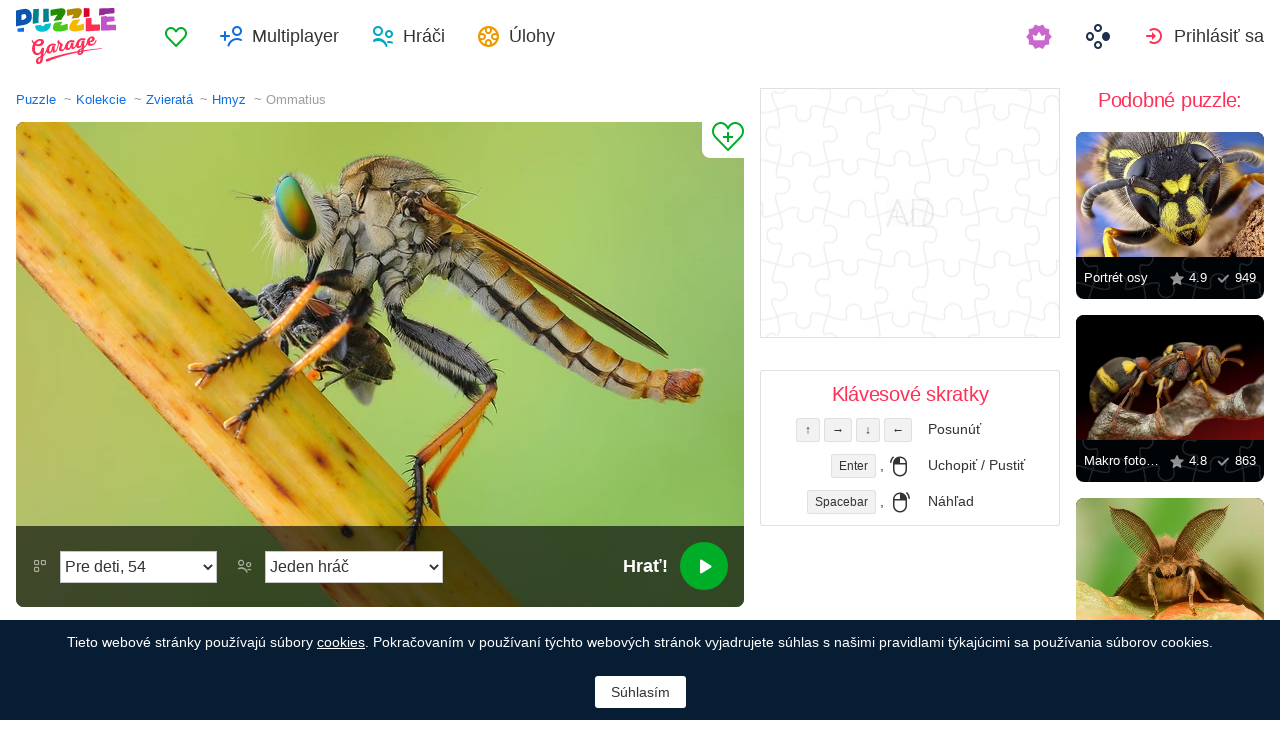

--- FILE ---
content_type: text/html; charset=utf-8
request_url: https://puzzlegarage.com/puzzle/16604/?lang=sk
body_size: 12382
content:
<!doctype html>
<html lang="sk" prefix="og: http://ogp.me/ns#" class=" ">
<head>
	<link rel="subresource" href="//cdn-us0.puzzlegarage.com/css/main.min.vf0b9002b.css" />
	<link rel="preconnect" href="https://cdnjs.cloudflare.com" />
	<link rel="preconnect" href="//cdn-us0.puzzlegarage.com"/>
	<link rel="preconnect" href="//pagead2.googlesyndication.com">
	<link rel="preconnect" href="//www.google-analytics.com">
	<link rel="preconnect" href="//googleads.g.doubleclick.net">
	<link rel="preconnect" href="//securepubads.g.doubleclick.net">
	<link rel="preconnect" href="//tpc.googlesyndication.com">

	<link rel="preload" type="font/woff2" href="//cdn-us0.puzzlegarage.com/fonts/games-icons.v48.woff2"  as="font" crossorigin />
	<link rel="preload" type="font/ttf" href="//cdn-us0.puzzlegarage.com/fonts/pattaya-regular.ttf" as="font" crossorigin />

	<meta http-equiv="X-UA-Compatible" content="IE=edge,chrome=1" />
	<meta charset="utf-8" />
	<meta name="viewport" content="width=device-width, initial-scale=1.0, minimum-scale=0.5, user-scalable=yes" />
	<meta name="description" content="Uži si puzzle Ommatius z kolekcie Zvieratá! Vyber si preferovanú obtiažnosť a hraj zadarmo!" />
	<meta name="keywords" content="puzzle, puzzle online, skladačky, skladačky zadarmi, online skladačky puzzle, puzzle garáž, online puzzle, Hmyz,Zvieratá,Makro,Zmiešaný" />
	<meta property="og:title" content="Ommatius Skladačky (Zvieratá, Hmyz) | Puzzle Garage" />
	<meta property="og:type" content="website" />
	
	<meta property="og:url" content="https://puzzlegarage.com/puzzle/16604/?lang=sk" />
	<meta property="fb:app_id" content="664942607571649" />
	
		<meta property="og:image" content="https://cdn-us0.puzzlegarage.com/img/puzzle/1c/16604_fb.v2.jpg" />
		<meta property="og:image:width" content="1200" />
		<meta property="og:image:height" content="630" />
	
	<meta property="og:site_name" content="puzzlegarage.com" />
	<meta property="og:description" content="Uži si puzzle Ommatius z kolekcie Zvieratá! Vyber si preferovanú obtiažnosť a hraj zadarmo!" />

	<meta name="twitter:site" content="@puzzlegarage">
	<meta name="twitter:creator" content="@pazlegarage">
	<meta name="twitter:title" content="Ommatius Skladačky (Zvieratá, Hmyz) | Puzzle Garage">
	<meta name="twitter:description" content="Uži si puzzle Ommatius z kolekcie Zvieratá! Vyber si preferovanú obtiažnosť a hraj zadarmo!">

	<link rel="apple-touch-icon" sizes="180x180" href="//cdn-us0.puzzlegarage.com/img/apple-touch-icon.png" />
	<link rel="icon" type="image/png" sizes="32x32" href="//cdn-us0.puzzlegarage.com/img/favicon-32x32.png" />
	<link rel="icon" type="image/png" sizes="16x16" href="//cdn-us0.puzzlegarage.com/img/favicon-16x16.png" />
	<link rel="icon" type="image/x-icon" href="//cdn-us0.puzzlegarage.com/img/favicon.ico" />
	<link rel="mask-icon" href="//cdn-us0.puzzlegarage.com/img/safari-pinned-tab.svg" color="#5bbad5" />
	<link rel="shortcut icon" type="image/x-icon" href="/favicon.ico" />
	<link rel="manifest" href="//cdn-us0.puzzlegarage.com/img/manifest.json" />
	<meta name="theme-color" content="#ffffff" />
	<meta name="color-scheme" content="dark light" />

	<link rel="stylesheet" media="screen" href="//cdn-us0.puzzlegarage.com/css/main.min.vf0b9002b.css" />
	<!--[if lt IE 9]><script src="https://cdnjs.cloudflare.com/ajax/libs/html5shiv/3.7.3/html5shiv.js"></script><![endif]-->
	
	<title>Ommatius Skladačky (Zvieratá, Hmyz) | Puzzle Garage</title>

	<link rel="canonical" href="https://puzzlegarage.com/puzzle/16604/" />



	<link rel="alternate" hreflang="ar" href="https://puzzlegarage.com/puzzle/16604/?lang=ar" />

	<link rel="alternate" hreflang="bg" href="https://puzzlegarage.com/puzzle/16604/?lang=bg" />

	<link rel="alternate" hreflang="cs" href="https://puzzlegarage.com/puzzle/16604/?lang=cs" />

	<link rel="alternate" hreflang="de" href="https://puzzlegarage.com/puzzle/16604/?lang=de" />

	<link rel="alternate" hreflang="da" href="https://puzzlegarage.com/puzzle/16604/?lang=da" />

	<link rel="alternate" hreflang="el" href="https://puzzlegarage.com/puzzle/16604/?lang=el" />

	<link rel="alternate" hreflang="en" href="https://puzzlegarage.com/puzzle/16604/" />

	<link rel="alternate" hreflang="es" href="https://puzzlegarage.com/puzzle/16604/?lang=es" />

	<link rel="alternate" hreflang="et" href="https://puzzlegarage.com/puzzle/16604/?lang=et" />

	<link rel="alternate" hreflang="fi" href="https://puzzlegarage.com/puzzle/16604/?lang=fi" />

	<link rel="alternate" hreflang="fr" href="https://puzzlegarage.com/puzzle/16604/?lang=fr" />

	<link rel="alternate" hreflang="ja" href="https://puzzlegarage.com/puzzle/16604/?lang=ja" />

	<link rel="alternate" hreflang="hr" href="https://puzzlegarage.com/puzzle/16604/?lang=hr" />

	<link rel="alternate" hreflang="id" href="https://puzzlegarage.com/puzzle/16604/?lang=id" />

	<link rel="alternate" hreflang="it" href="https://puzzlegarage.com/puzzle/16604/?lang=it" />

	<link rel="alternate" hreflang="he" href="https://puzzlegarage.com/puzzle/16604/?lang=he" />

	<link rel="alternate" hreflang="hu" href="https://puzzlegarage.com/puzzle/16604/?lang=hu" />

	<link rel="alternate" hreflang="nl" href="https://puzzlegarage.com/puzzle/16604/?lang=nl" />

	<link rel="alternate" hreflang="ko" href="https://puzzlegarage.com/puzzle/16604/?lang=ko" />

	<link rel="alternate" hreflang="no" href="https://puzzlegarage.com/puzzle/16604/?lang=no" />

	<link rel="alternate" hreflang="pl" href="https://puzzlegarage.com/puzzle/16604/?lang=pl" />

	<link rel="alternate" hreflang="pt" href="https://puzzlegarage.com/puzzle/16604/?lang=pt" />

	<link rel="alternate" hreflang="ro" href="https://puzzlegarage.com/puzzle/16604/?lang=ro" />

	<link rel="alternate" hreflang="ru" href="https://puzzlegarage.com/puzzle/16604/?lang=ru" />

	<link rel="alternate" hreflang="sr" href="https://puzzlegarage.com/puzzle/16604/?lang=sr" />

	<link rel="alternate" hreflang="sk" href="https://puzzlegarage.com/puzzle/16604/?lang=sk" />

	<link rel="alternate" hreflang="sv" href="https://puzzlegarage.com/puzzle/16604/?lang=sv" />

	<link rel="alternate" hreflang="tr" href="https://puzzlegarage.com/puzzle/16604/?lang=tr" />

	<link rel="alternate" hreflang="uk" href="https://puzzlegarage.com/puzzle/16604/?lang=uk" />

<!-- End InMobi Choice. Consent Manager Tag v3.0 (for TCF 2.2) -->


<!-- Global site tag (gtag.js) - Google Analytics -->
<script async src="https://www.googletagmanager.com/gtag/js?id=UA-52815707-12"></script>

<script>
  window.dataLayer = window.dataLayer || [];
  function gtag(){dataLayer.push(arguments);}
  gtag('js', new Date());
  gtag('config', 'UA-52815707-12');
  gtag('config', 'AW-960520355');

</script>

	<script async src="https://cdn.fuseplatform.net/publift/tags/2/3238/fuse.js"></script>
	

<script async data-ad-client="ca-pub-2640316034442145" data-ad-channel="Play" data-ad-frequency-hint="30s" src="https://pagead2.googlesyndication.com/pagead/js/adsbygoogle.js"></script>
<script>
		window.adsbygoogle = window.adsbygoogle || [];
		window.adBreak = function(o) {adsbygoogle.push(o);}
		window.adConfig = window.adBreak;

		
		window.adConfig({
			preloadAdBreaks: 'on',
        	onReady: function() {
				console.log("adbreak: On ready");
				window.adBreakReady = true;
			},
		});
     	
</script>

</head>

<body itemscope itemtype="http://schema.org/WebPage">
	<div id="adinplay-preroll"></div>
	<header>
	<a href="/" class="i-logo">
		<img src="//cdn-us0.puzzlegarage.com/img/puzzle_logo.svg" alt="Puzzle Garage" title="Puzzle Garage" />
	</a>
	<nav class="panel">
	<ul class="nav" role="menubar">

			<li class="nav__item--favorites" role="menuitem">
				
					<a href="/favorites/" role="button">Obľúbené</a>
				
			</li>
		
				<li class="nav__item--multiplayer" role="menuitem">
				<span class="dropdown">
				<a href="/multiplayer/" id="dMulti" data-toggle="menu" aria-haspopup="true" aria-expanded="false" data-indicator="0">Multiplayer</a>
				<div class="dropdown-menu" aria-labelledby="dMulti">
				<menu class="list-previews--simple">
				
				</menu>
				<a href="/multiplayer/">Ďalšie dostupné Puzzle</a>
			</div>
			</span>
		
			<li class="nav__item--players" role="menuitem">
				
					<a href="/players/" role="button">Hráči</a>
				
			</li>
		
			<li class="nav__item--tasks" role="menuitem">
				
					<a href="/daily/" role="button">Úlohy</a>
				
			</li>
		
			<li class="nav__item--premium" role="menuitem">
				<a href="https://casualgamescollection.com/premium/?game_source=pg-header" target="_blank" title="Premium účet"></a>
			</li>
			<li class="nav__item--games" role="menuitem">
			
				<span class="dropdown">
					<a href="https://casualgamescollection.com/?lang=sk" target="_blank" id="dGames" data-toggle="menu" aria-haspopup="true" aria-expanded="false"></a>
					<ul class="dropdown-menu" aria-labelledby="dGames" role="menu">
						<li>
        <a class="i-solitaire" href="https://solitairehut.com/?lang=sk" target="_blank" rel="noopener" onclick="this.href='https://solitairehut.com/?utm_source=pg&amp;utm_medium=menu&amp;utm_campaign=solitaire&amp;lang=sk'" >
            Solitaire
        </a>
    </li>
<li>
        <a class="i-mahjongchest" href="https://mahjongchest.com/?lang=sk" target="_blank" rel="noopener" onclick="this.href='https://mahjongchest.com/?utm_source=pg&amp;utm_medium=menu&amp;utm_campaign=mahjong&amp;lang=sk'" >
            Mahjong
        </a>
    </li>
<li>
        <a class="i-sudoku" href="https://sudokutable.com/?lang=sk" target="_blank" rel="noopener" onclick="this.href='https://sudokutable.com/?utm_source=pg&amp;utm_medium=menu&amp;utm_campaign=sudoku&amp;lang=sk'" >
            Sudoku
        </a>
    </li>
<li>
        <a class="i-colorsbattle" href="https://colorsbattle.com/?lang=sk" target="_blank" rel="noopener" onclick="this.href='https://colorsbattle.com/?utm_source=pg&amp;utm_medium=menu&amp;utm_campaign=colorsbattle&amp;lang=sk'" >
            Colors Battle
        </a>
    </li>
<li>
        <a class="i-minesweeperquest" href="https://minesweeperquest.com/?lang=sk" target="_blank" rel="noopener" onclick="this.href='https://minesweeperquest.com/?utm_source=pg&amp;utm_medium=menu&amp;utm_campaign=minesweeper&amp;lang=sk'" >
            Minesweeper
        </a>
    </li>
<li>
        <a class="i-reversibattle" href="https://reversibattle.com/?lang=sk" target="_blank" rel="noopener" onclick="this.href='https://reversibattle.com/?utm_source=pg&amp;utm_medium=menu&amp;utm_campaign=reversi&amp;lang=sk'" >
            Reversi
        </a>
    </li>
<li>
        <a class="i-backgammon" href="https://backgammoncity.com/?lang=sk" target="_blank" rel="noopener" onclick="this.href='https://backgammoncity.com/?utm_source=pg&amp;utm_medium=menu&amp;utm_campaign=backgammon&amp;lang=sk'" >
            Backgammon
        </a>
    </li>


					</ul>
				</span>
			</li>
		
				<li class="nav__item--login" role="menuitem">
					<a href="/social/redirect/0/" data-toggle="modal" role="button">Prihlásiť sa</a>
				</li>
			
		
	</ul>
	</nav>
</header>
<script type="text/javascript">
	window.__UserLoggedIn = false;
	window.__replayMode = false;
	window.__lang = "sk";
	window.__NeedShowRealEmailPopup = false;
	window.__ShowComfirmTerms = false;
</script>
<div class="wrapper puzzle" id="body_wrapper">
<main itemscope itemtype="https://schema.org/ImageObject">
<nav>
	<ul class="breadcrumbs" itemscope="" itemtype="http://schema.org/BreadcrumbList" role="navigation">
		<li itemprop="itemListElement" itemscope="" itemtype="http://schema.org/ListItem">
			<a href="/" itemprop="item" itemtype="https://schema.org/Thing">
				<span itemprop="name">Puzzle</span>
			</a>
			<meta itemprop="position" content="1" />
		</li>
		<li itemprop="itemListElement" itemscope="" itemtype="http://schema.org/ListItem">
			<a href="/collections/" itemprop="item" itemtype="https://schema.org/Thing">
				<span itemprop="name">Kolekcie</span>
			</a>
			<meta itemprop="position" content="2" />
		</li>
		<li itemprop="itemListElement" itemscope="" itemtype="http://schema.org/ListItem">
			<a href="/collection/5/" itemprop="item" itemtype="https://schema.org/Thing">
				<span itemprop="name">Zvieratá</span>
			</a>
			<meta itemprop="position" content="3" />
		</li>
		<li itemprop="itemListElement" itemscope="" itemtype="http://schema.org/ListItem">
			<a href="/section/23/" itemprop="item" itemtype="https://schema.org/Thing">
				<span itemprop="name">Hmyz</span>
			</a>
			<meta itemprop="position" content="4" />
		</li>
		<li>
			<span>Ommatius</span>
		</li>
	</ul>
</nav>

<section class="puzzle__preview">
	<div class="puzzle__preview__image">
	
		<a href="javascript:void(0)" class="b-tofavorites" puzzleid="16604" data-tooltip="" aria-label="Pridať k obľúbeným" title="Pridať k obľúbeným" data-original-title="Pridať k obľúbeným"></a>
		<a id="a-play" href="javascript:void(0)">
			<meta itemprop="representativeOfPage" content="1">
			<meta itemprop="genre" content="Zvieratá[, Hmyz]">
			<picture title="Ommatius" data-original-title="Ommatius"  >
	<source srcset="//cdn-us0.puzzlegarage.com/img/puzzle/1c/16604_preview.v2.webp, //cdn-us0.puzzlegarage.com/img/puzzle/1c/16604_preview_r.v2.webp 2x" type="image/webp" />
	<img src="//cdn-us0.puzzlegarage.com/img/puzzle/1c/16604_preview.v2.jpg" srcset="//cdn-us0.puzzlegarage.com/img/puzzle/1c/16604_preview.v2.jpg, //cdn-us0.puzzlegarage.com/img/puzzle/1c/16604_preview_r.v2.jpg 2x" alt="Ommatius" itemprop="contentUrl" fetchpriority="high" 
>
</picture>

		</a>
		
	
			<form class="puzzle__preview__controls">
				<fieldset>
					<legend>
						<span class="i-items" for="tiles_count" title="Náročnosť" data-original-title="Náročnosť">
							<select id="tiles_count" aria-label="Náročnosť">
								
									<option value="54" >Pre deti, 54</option>
								
									<option value="96" >Jednoduché, 96</option>
								
									<option value="150" >Stredne ťažké, 150</option>
								
									<option value="384" >Ťažké, 384</option>
								
									<option value="600" >Veľmi ťažké, 600</option>
								
									<option value="1176" >Nemožné, 1176</option>
								
							</select>
						</span>
						<span class="i-multiplayer" data-tooltip="" title="" data-original-title="Hrací režim">
							<select id="game_type" autocomplete="off" aria-label="Hrací režim">
								<option value="s" selected="">Jeden hráč</option>
							
									<option class="restricted" value="m">Multiplayer</option>
							
									<option class="restricted" value="mf">Multiplayer s priateľmi</option>
							
									<option  value="mp">Súkromný Multiplayer</option>
							
							</select>
						</span>
						
						<div class="multiplayer_option" id="multiplayer_option_with_pause_container" style="display: none;">
							<input type="checkbox" id="multiplayer_option_with_pause" value="">
							<label for="multiplayer_option_with_pause">pridať pauzu na zhrnutie</label>
						</div>
					</legend>
				</fieldset>
				<fieldset>
					<button type="button" class="b-play" play="Hrať!" login="Prihlásiť sa"><span>Hrať!<i class="i-play"></i></span></button>
				</fieldset>
			</form>
		
	
	</div>
	<div class="hint" id="multiplayer_hint" role="banner" style="display: none;">
	
		<div class="hint__content" id="m" style="display: none;">Otvorená hra pre viacerých hráčov. Môže sa k vám pridať až 9 náhodných hráčov.</div>
	
		<div class="hint__content" id="mf" style="display: none;">Hry sa budú môcť zúčastniť len hráči, ktorých si pridal medzi priateľov. Na to im musíš poslať odkaz na hru, alebo sa môžu pripojiť v sekcii „Multiplayer“ v hrách.</div>
	
		<div class="hint__content" id="mp" style="display: none;">Súkromná hra pre viacerých hráčov pomocou odkazu - vstúpte do hry, skopírujte odkaz z panela s adresou prehliadača a pošlite ho komukoľvek! Hrajte v súkromí, bez náhodných hráčov!</div>
	
	</div>
</section>
<section class="puzzle__info">
	
		<h1 itemprop="name">Ommatius</h1>
	
	
		<p class="puzzle__info__copyright" itemprop="copyrightHolder" itemscope="" itemtype="https://schema.org/Organization">
			© 
			
			<span itemprop="legalName">ShutterStock</span> image
			 	 
					<meta itemprop="url" content="https://www.shutterstock.com/ru/image-photo/robberfly-606692549">
				
			
		</p>
	
	<hr>
	<ul class="puzzle__info__rating">
		<li>
			
	
		<div class="subject-rating" itemprop="aggregateRating" bestRating="5" worstRating="1" itemscope="" itemtype="http://schema.org/AggregateRating">
	
			<div class="subject-rating__votes">
				<span class="subject-rating__votes__value">Hodnotenie puzzle:</span>
				<span class="nobr">
					<div class="stars-rating">
						<span data-rating="4.9"></span>
						<div style="width:98%;"></div>
					</div>
					
						<span itemprop="ratingValue">4.9</span>
					
				</span>
				
				<meta itemprop="ratingCount" content="10">
				
			</div>
		</div>
		</li>
		
		
	</ul>
	<ul class="puzzle__info__stat" data-besttime-title="Najlepší čas">
		<li class="i-done">Prišli do cieľa: <ins>534</ins></li>
		<li class="i-players">Teraz hrá: <ins>0</ins></li>
		
	</ul>
</section>


	<div class="banner--main">
<!-- GAM 71161633/MJNCS_puzzlegarage2/game_hrec_1 -->
<div data-fuse="22925310325"></div>
</div>



	
<section class="other-games">
    <h2>Ostatné hry</h2>
    <ul class="projects-links">
        <li>
        <a class="i-solitaire" href="https://solitairehut.com/?lang=sk" target="_blank" rel="noopener" onclick="this.href='https://solitairehut.com/?utm_source=pg&amp;utm_medium=banner&amp;utm_campaign=solitaire&amp;lang=sk'" >
            Solitaire
        </a>
    </li>
<li>
        <a class="i-mahjongchest" href="https://mahjongchest.com/?lang=sk" target="_blank" rel="noopener" onclick="this.href='https://mahjongchest.com/?utm_source=pg&amp;utm_medium=banner&amp;utm_campaign=mahjong&amp;lang=sk'" >
            Mahjong
        </a>
    </li>
<li>
        <a class="i-sudoku" href="https://sudokutable.com/?lang=sk" target="_blank" rel="noopener" onclick="this.href='https://sudokutable.com/?utm_source=pg&amp;utm_medium=banner&amp;utm_campaign=sudoku&amp;lang=sk'" >
            Sudoku
        </a>
    </li>
<li>
        <a class="i-colorsbattle" href="https://colorsbattle.com/?lang=sk" target="_blank" rel="noopener" onclick="this.href='https://colorsbattle.com/?utm_source=pg&amp;utm_medium=banner&amp;utm_campaign=colorsbattle&amp;lang=sk'" >
            Colors Battle
        </a>
    </li>
<li>
        <a class="i-minesweeperquest" href="https://minesweeperquest.com/?lang=sk" target="_blank" rel="noopener" onclick="this.href='https://minesweeperquest.com/?utm_source=pg&amp;utm_medium=banner&amp;utm_campaign=minesweeper&amp;lang=sk'" >
            Minesweeper
        </a>
    </li>
<li>
        <a class="i-reversibattle" href="https://reversibattle.com/?lang=sk" target="_blank" rel="noopener" onclick="this.href='https://reversibattle.com/?utm_source=pg&amp;utm_medium=banner&amp;utm_campaign=reversi&amp;lang=sk'" >
            Reversi
        </a>
    </li>
<li>
        <a class="i-backgammon" href="https://backgammoncity.com/?lang=sk" target="_blank" rel="noopener" onclick="this.href='https://backgammoncity.com/?utm_source=pg&amp;utm_medium=banner&amp;utm_campaign=backgammon&amp;lang=sk'" >
            Backgammon
        </a>
    </li>


    </ul>
<!--/.other-games-->
</section>
	
	
	<section class="previews__additional">
		<h2>Ďalšie kolekcie s týmto puzzle:</h2>
		<ul class="list-previews">
		
		<li class="list-previews__item">
			<div class="list-previews__content">
			<a href="/section/23/">
				<picture title="Hmyz" data-original-title="Hmyz"  >
	<source srcset="//cdn-us0.puzzlegarage.com/img/puzzle/10/2512_thumb.v1.webp, //cdn-us0.puzzlegarage.com/img/puzzle/10/2512_thumb_r.v1.webp 2x" type="image/webp" />
	<img src="//cdn-us0.puzzlegarage.com/img/puzzle/10/2512_thumb.v1.jpg" srcset="//cdn-us0.puzzlegarage.com/img/puzzle/10/2512_thumb.v1.jpg, //cdn-us0.puzzlegarage.com/img/puzzle/10/2512_thumb_r.v1.jpg 2x" alt="Hmyz"
>
</picture>

				<dl class="list-previews__content__info">
					<dt class="i-collection">Hmyz</dt>
<dd class="i-items">372</dd>
					
				</dl>
			</a>
			</div>
		</li>
		
		<li class="list-previews__item">
			<div class="list-previews__content">
			<a href="/section/2/">
				<picture title="Makro" data-original-title="Makro"  >
	<source srcset="//cdn-us0.puzzlegarage.com/img/puzzle/18/504_thumb.v2.webp, //cdn-us0.puzzlegarage.com/img/puzzle/18/504_thumb_r.v2.webp 2x" type="image/webp" />
	<img src="//cdn-us0.puzzlegarage.com/img/puzzle/18/504_thumb.v2.jpg" srcset="//cdn-us0.puzzlegarage.com/img/puzzle/18/504_thumb.v2.jpg, //cdn-us0.puzzlegarage.com/img/puzzle/18/504_thumb_r.v2.jpg 2x" alt="Makro"
>
</picture>

				<dl class="list-previews__content__info">
					<dt class="i-collection">Makro</dt>
<dd class="i-items">304</dd>
					
				</dl>
			</a>
			</div>
		</li>
		
	</ul>

	</section>
</main>

<aside class="column--banner">
	<div class="wrapper--aside">
		<div class="banner--aside">
<!-- GAM 71161633/MJNCS_puzzlegarage2/game_vrec_1 -->
<div data-fuse="22925310322"></div>
</div>



		
		
		
		<div class="hotkeys">
			<h3>Klávesové skratky</h3>
			<ul role="menu">
				<li role="menuitem"><div><kbd>↑</kbd> <kbd>→</kbd> <kbd>↓</kbd> <kbd>←</kbd></div><div>Posunúť</div></li>
				<li role="menuitem"><div><kbd>Enter</kbd> , <i class="i-mouse-l"></i></div><div>Uchopiť / Pustiť</div></li>
				<li role="menuitem"><div><kbd>Spacebar</kbd> , <i class="i-mouse-r"></i></div><div>Náhľad</div></li>
			</ul>
		</div>
	</div>

</aside>



	<aside class="column--right">
		<div class="wrapper--right">
		<section class="previews__additional">
		
			<h3>Podobné puzzle:</h3>
		
			<ul class="list-previews">

	<li class="list-previews__item">
	<div class="list-previews__content">
		<span class="b-tofavorites" aria-label="Pridať k obľúbeným" puzzleid="8990"></span>
	
			<a href="/puzzle/8990/">
			<picture title="Portrét osy" data-original-title="Portrét osy"  >
	<source srcset="//cdn-us0.puzzlegarage.com/img/puzzle/1e/8990_thumb.v1.webp, //cdn-us0.puzzlegarage.com/img/puzzle/1e/8990_thumb_r.v1.webp 2x" type="image/webp" />
	<img src="//cdn-us0.puzzlegarage.com/img/puzzle/1e/8990_thumb.v1.jpg" srcset="//cdn-us0.puzzlegarage.com/img/puzzle/1e/8990_thumb.v1.jpg, //cdn-us0.puzzlegarage.com/img/puzzle/1e/8990_thumb_r.v1.jpg 2x" alt="Portrét osy"
>
</picture>
	
				<dl class="list-previews__content__info">
					<dt class="i-id">Portrét osy</dt>
					<dd class="i-star">4.9</dd>
					<dd class="i-done">949</dd>
				</dl>
				
			</a>
		</div>
	</li>
	
	<li class="list-previews__item">
	<div class="list-previews__content">
		<span class="b-tofavorites" aria-label="Pridať k obľúbeným" puzzleid="5938"></span>
	
			<a href="/puzzle/5938/">
			<picture title="Makro fotografia sršňa" data-original-title="Makro fotografia sršňa"  >
	<source srcset="//cdn-us0.puzzlegarage.com/img/puzzle/12/5938_thumb.v1.webp, //cdn-us0.puzzlegarage.com/img/puzzle/12/5938_thumb_r.v1.webp 2x" type="image/webp" />
	<img src="//cdn-us0.puzzlegarage.com/img/puzzle/12/5938_thumb.v1.jpg" srcset="//cdn-us0.puzzlegarage.com/img/puzzle/12/5938_thumb.v1.jpg, //cdn-us0.puzzlegarage.com/img/puzzle/12/5938_thumb_r.v1.jpg 2x" alt="Makro fotografia sršňa"
>
</picture>
	
				<dl class="list-previews__content__info">
					<dt class="i-id">Makro fotografia sršňa</dt>
					<dd class="i-star">4.8</dd>
					<dd class="i-done">863</dd>
				</dl>
				
			</a>
		</div>
	</li>
	
	<li class="list-previews__item">
	<div class="list-previews__content">
		<span class="b-tofavorites" aria-label="Pridať k obľúbeným" puzzleid="11586"></span>
	
			<a href="/puzzle/11586/">
			<picture title="Priadka morušová" data-original-title="Priadka morušová"  >
	<source srcset="//cdn-us0.puzzlegarage.com/img/puzzle/2/11586_thumb.v1.webp, //cdn-us0.puzzlegarage.com/img/puzzle/2/11586_thumb_r.v1.webp 2x" type="image/webp" />
	<img src="//cdn-us0.puzzlegarage.com/img/puzzle/2/11586_thumb.v1.jpg" srcset="//cdn-us0.puzzlegarage.com/img/puzzle/2/11586_thumb.v1.jpg, //cdn-us0.puzzlegarage.com/img/puzzle/2/11586_thumb_r.v1.jpg 2x" alt="Priadka morušová"
>
</picture>
	
				<dl class="list-previews__content__info">
					<dt class="i-id">Priadka morušová</dt>
					<dd class="i-star">5</dd>
					<dd class="i-done">769</dd>
				</dl>
				
			</a>
		</div>
	</li>
	
	<li class="list-previews__item">
	<div class="list-previews__content">
		<span class="b-tofavorites" aria-label="Pridať k obľúbeným" puzzleid="7852"></span>
	
			<a href="/puzzle/7852/">
			<picture title="Makrofotografia chlpatého chrobáka" data-original-title="Makrofotografia chlpatého chrobáka"  >
	<source srcset="//cdn-us0.puzzlegarage.com/img/puzzle/c/7852_thumb.v1.webp, //cdn-us0.puzzlegarage.com/img/puzzle/c/7852_thumb_r.v1.webp 2x" type="image/webp" />
	<img src="//cdn-us0.puzzlegarage.com/img/puzzle/c/7852_thumb.v1.jpg" srcset="//cdn-us0.puzzlegarage.com/img/puzzle/c/7852_thumb.v1.jpg, //cdn-us0.puzzlegarage.com/img/puzzle/c/7852_thumb_r.v1.jpg 2x" alt="Makrofotografia chlpatého chrobáka"
>
</picture>
	
				<dl class="list-previews__content__info">
					<dt class="i-id">Makrofotografia chlpatého chrobáka</dt>
					<dd class="i-star">5</dd>
					<dd class="i-done">714</dd>
				</dl>
				
			</a>
		</div>
	</li>
	
	<li class="list-previews__item">
	<div class="list-previews__content">
		<span class="b-tofavorites" aria-label="Pridať k obľúbeným" puzzleid="21751"></span>
	
		<span class="premium" title="Puzzle je dostupné s predplatným Premium"></span>
	
			<a href="/puzzle/21751/">
			<picture title="Motýľ na modrej vretenici" data-original-title="Motýľ na modrej vretenici"  >
	<source srcset="//cdn-us0.puzzlegarage.com/img/puzzle/17/21751_thumb.v2.webp, //cdn-us0.puzzlegarage.com/img/puzzle/17/21751_thumb_r.v2.webp 2x" type="image/webp" />
	<img src="//cdn-us0.puzzlegarage.com/img/puzzle/17/21751_thumb.v2.jpg" srcset="//cdn-us0.puzzlegarage.com/img/puzzle/17/21751_thumb.v2.jpg, //cdn-us0.puzzlegarage.com/img/puzzle/17/21751_thumb_r.v2.jpg 2x" alt="Motýľ na modrej vretenici"
>
</picture>
	
				<dl class="list-previews__content__info">
					<dt class="i-id">Motýľ na modrej vretenici</dt>
					<dd class="i-star">0</dd>
					<dd class="i-done">6</dd>
				</dl>
				
			</a>
		</div>
	</li>
	
</ul>

		</section>
	</div>
	</aside>



<script>
	window.__GamePage = true;
	window.puzzleID = 16604;
	window.isAdmin = false;
	window.__puzzleWSServer="wss://puzzlegarage.com/ws";
	window._translations = {"me": "Ja", "guest_nick": "Hosť"};
	window._imgURL = "//cdn-us0.puzzlegarage.com/img/";
</script>
<div class="modal--play fade " data-keyboard="false" data-backdrop="false" tabindex="-1" style="overflow: hidden;">
	<div class="loader" style="display:none;top: 50%;left: 50%;position: absolute;transform: translate(-50%,-50%);"">
		<img src="//cdn-us0.puzzlegarage.com/img/loading.gif"/>
	</div>
	<canvas id="c" resize="true" style="position: absolute;z-index: 2;display: block;height:100%;width:100%;cursor: grab;top:50%;left:50%;transform:translate(-50%, -50%)" imageSrcJpg="//cdn-us0.puzzlegarage.com/img/puzzle/1c/16604_game.v2.jpg" imageSrcWebp="//cdn-us0.puzzlegarage.com/img/puzzle/1c/16604_game.v2.webp" imageSrcMobileJpg="//cdn-us0.puzzlegarage.com/img/puzzle/1c/16604_game_m.v2.jpg" imageSrcMobileWebp="//cdn-us0.puzzlegarage.com/img/puzzle/1c/16604_game_m.v2.webp"></canvas>
	<div class="play__toolbar">
		<menu role="toolbar">
			<li class="b-time"><div>00:00:00</div></li>
			<li class="b-mute" style="display: none"><button value="Mute"></button></li>
			<li class="b-fullscreen"><button title="Celá obrazovka" value="Celá obrazovka"></button></li>
			<li class="b-preview"><button title="Náhľad" value="Náhľad"></button></li>
			<li class="b-center">
		<button id="rearrange" title="Spravidelniť" value="Spravidelniť" hold="Podržať" restart="Spravidelniť">
			<svg xmlns="http://www.w3.org/2000/svg" xmlns:xlink="http://www.w3.org/1999/xlink" viewBox="0 0 120 120">
				<circle class="animatePath" cx="60" cy="60" r="50"></circle>
				<circle id="rearrangeProgress" class="animateProgress" cx="60" cy="60" r="50" transform="rotate(-90 60 60)">
					<animate id="rearrangeAnimate" attributeName="stroke-dashoffset" begin="indefinite" values="314;0" dur="1s"></animate>
				</circle>
			</svg>
		</button>
	</li>

			<li class="b-settings">
				<button id="settings_button" title="Nastavenia" value="Nastavenia"></button>
			</li>
			<li class="b-zoom"><button title="Priblížiť" value="Priblížiť"></button></li>
			<li class="b-zoom-"><button title="Oddialiť" value="Oddialiť"></button></li>
			
				<li class="b-pause"><button id="b_pause" title="Pozastaviť" value="Pozastaviť" playtext="Pokračovať" pausetext="Pozastaviť"></button></li>
			
			<li class="b-finish"><button title="Ukončiť" value="Ukončiť"></button></li>
		</menu>
	<!--/play__toolbar-->
	</div>
	<div class="play__toolbar--additional">
		<menu role="toolbar">
			<li class="b-preview"><button title="Náhľad" value="Náhľad"></button></li>
			<li class="b-center">
		<button id="rearrange" title="Spravidelniť" value="Spravidelniť" hold="Podržať" restart="Spravidelniť">
			<svg xmlns="http://www.w3.org/2000/svg" xmlns:xlink="http://www.w3.org/1999/xlink" viewBox="0 0 120 120">
				<circle class="animatePath" cx="60" cy="60" r="50"></circle>
				<circle id="rearrangeProgress" class="animateProgress" cx="60" cy="60" r="50" transform="rotate(-90 60 60)">
					<animate id="rearrangeAnimate" attributeName="stroke-dashoffset" begin="indefinite" values="314;0" dur="1s"></animate>
				</circle>
			</svg>
		</button>
	</li>

			<li class="b-zoom"><button title="Priblížiť" value="Priblížiť"></button></li>
			<li class="b-zooms"><button></button></li>
			<li class="b-zoom-"><button title="Oddialiť" value="Oddialiť"></button></li>
		</menu>
	<!--/play__toolbar-->
	</div>
	<figure class="play__preview" style="z-index: 3">
		<i></i>
		<button type="button" id="resume_button" title="Oddialiť" value="Pokračovať"></button>
	</figure>
	<div class="play__multiplayer">
		<menu role="toolbar">
		</menu>
	</div>
<!--/modal--play-->
</div>




<div class="modal _settings fade" id="popup_settings" tabindex="-1" aria-labelledby="modal_settings" aria-hidden="true" role="dialog" style="display: none;">
	<div class="modal__dialog">
		<div class="modal__content">
			<h3 id="modal_settings">Nastavenia</h3>
			<ul class="options__list">
				<li>
					<span class="switch-box">
						<input id="control-sound" autocomplete="off" type="checkbox" checked=""><i></i><label for="control-sound">Zvuky</label>
					</span>
				</li>
				<li>
					<span class="switch-box">
						<input id="control-zoom" autocomplete="off" type="checkbox" checked=""><i></i><label for="control-zoom">Zoom kolieskom myši</label>
					</span>
				</li>
				<li>
					<span class="switch-box">
						<input id="control-hold" autocomplete="off" type="checkbox" checked=""><i></i><label for="control-hold">Podržte tlačidlo „Spravidelniť“</label>
					</span>
				</li>
			</ul>

			<h4>Farba pozadia</h4>
			<ul class="settings__list">
				<li class="_color-sample" style="background-color:#050606;color:#fff;box-shadow:0 0 0 1px rgba(255,255,255,.24 ) inset;"></li>
				<li class="_color-sample" style="background-color:#2a2c2c;color:#fff;box-shadow:0 0 0 1px rgba(255,255,255,.12 ) inset;"></li>
				<li class="_color-sample active" style="background-color:#3e4346;color:#fff;"></li>
				<li class="_color-sample" style="background-color:#a6a7a7;color:#000;"></li>
				<li class="_color-sample" style="background-color:#e0e2e2;color:#000;"></li>
				<li class="_color-sample" style="background-color:#6f92c5;color:#000;"></li>
				<li class="_color-sample" style="background-color:#d85d5d;color:#000;"></li>
				<li class="_color-sample" style="background-color:#ecdc8d;color:#000;"></li>
			</ul>

			<h4>Textúra pozadia</h4>
			<ul class="settings__list">
				<li class="_pattern-sample active" style="background-image:url(//cdn-us0.puzzlegarage.com/img//play_bg.png);background-color:#3e4346;box-shadow:0 0 0 1px rgba(255,255,255,.1 ) inset;"></li>
				<li class="_pattern-sample" style="background-image:url(//cdn-us0.puzzlegarage.com/img//play_bg2.svg);background-color:#3e4346;box-shadow:0 0 0 1px rgba(255,255,255,.08 ) inset;"></li>
				<li class="_pattern-sample" style="background-image: none; background-color: rgb(224, 226, 226); box-shadow: rgba(255, 255, 255, 0.24) 0px 0px 0px 1px inset;"><svg xmlns="http://www.w3.org/2000/svg" viewBox="0 0 40 40"><line x1="0.5" y1="0.5" x2="39.5" y2="39.5"></line><line x1="39.5" y1="0.5" x2="0.5" y2="39.5"></line></svg></li>
			</ul>

			<div class="form-action">
				<button id="save_settings" type="button" class="button">Uložiť</button>
				<button type="button" class="cancel">Zatvorte</button>
			</div>

		<!--/modal__content-->
		</div>
	</div>
</div>

<div class="modal _achievement fade" id="popup_achievement" tabindex="-1" aria-labelledby="myModalLabel_4" aria-hidden="true" role="dialog" style="display: none;">
	<div class="modal__dialog _type--0">
		<div class="modal__content">
			<button class="i-close" aria-label="Close" aria-hidden="true"></button>
			<figure id="achievement-image"><img src="//cdn-us0.puzzlegarage.com/img/achievements/a0.svg" alt=""></figure>
			<h3 id="myModalLabel_4">Blahoželáme!</h3>
			<p>Hostiteľ garáže ti tlieska! Povedz svojim priateľom o tomto epickom víťazstve!</p>
			<fieldset class="sharing__social-buttons">
				<a href="https://www.facebook.com/share.php?u=https://puzzlegarage.com/puzzle/16604/?lang=sk" target="facebook" class="i-fb" title="Facebook"></a>
				<a href="https://twitter.com/share?text=Ommatius&amp;url=https%3A%2F%2Fpuzzlegarage.com%2Fpuzzle%2F16604%2F%3Flang%3Dsk" target="twitter" class="i-tw" title="Twitter"></a>
			</fieldset>
			<section class="next_puzzles" style="display:none">
				<p class="list-previews--headline">Vyberte si ďalšie Puzzle:</p>
				<menu class="list-previews--simple">
				</menu>
			</section>
		</div>
	</div>
</div>

<div class="modal _achievement fade" id="popup_achievement_nonloggedin" tabindex="-1" aria-labelledby="myModalLabel_4" aria-hidden="true" role="dialog" style="display: none;">
	<div class="modal__dialog _type--0">
		<div class="modal__content">
			<button class="i-close" aria-label="Close" aria-hidden="true"></button>
			<figure id="achievement-image"><img src="//cdn-us0.puzzlegarage.com/img/achievements/a0.svg" alt=""></figure>
			<h3 id="myModalLabel_4">Blahoželáme!</h3>
			<p>Hostiteľ garáže ti navrhuje autorizáciu, aby mohol uložiť tvoje skóre a pokrok.</p>
			<p><button type="button" class="button achievement_signup-link">Prihlásiť sa</button></p>
			<section class="next_puzzles" style="display:none">
				<p class="list-previews--headline">Vyberte si ďalšie Puzzle:</p>
				<menu class="list-previews--simple">
				</menu>
			</section>
		</div>
	</div>
</div>

<div class="modal _achievement fade" id="popup_finish" tabindex="-1" aria-labelledby="myModalLabel_5" aria-hidden="true" role="dialog" style="display: none;">
	<div class="modal__dialog _type--1">
		<div class="modal__content">
			<button class="i-close" aria-label="Close" aria-hidden="true"></button>
			<figure id="achievement-image"><img src="//cdn-us0.puzzlegarage.com/img/achievements/a1.svg" alt=""></figure>
			<h3 id="myModalLabel_5">Ale nie! Tvoj výsledok sa mohol stratiť!</h3>
			<p>Ak chcete uchovať výsledky všetkých svojich hier, Hostiteľ garáže vám odporúča prihlásiť sa!</p>
			<div class="form-action">
				<button id="finish_sign_in" type="button" class="button">Prihlásiť sa</button>
				<button type="button" id="dont_care_signin" class="cancel">Je mi to jedno</button>
			</div>
		</div>
	</div>
</div>



<div class="modal _achievement fade" id="popup_not_found" tabindex="-1" aria-labelledby="notfound" aria-hidden="true" role="dialog"">
	<div class="modal__dialog _type--3">
		<div class="modal__content">
			<button class="i-close" aria-label="Close" aria-hidden="true"></button>
			<figure id="achievement-image"><img src="//cdn-us0.puzzlegarage.com/img/achievements/a3.svg" alt=""></figure>
			<h3 id="notfound">ooops</h3>
			<p>
				Hostiteľ garáže uzavrel túto hru pre nedostatok hráčov
			</p>
			<div class="form-action">
				<button id="join_random" type="button" class="button">Som šťastný!</button>
				<button id="exit_not_found" type="button" class="cancel">Zatvorte</button>
			</div>
			<!--/modal__content-->
		</div>
	</div>
</div>

<div class="modal _achievement fade" id="popup_to_fast" tabindex="-1" aria-labelledby="notfound" aria-hidden="true" role="dialog"">
	<div class="modal__dialog _type--3">
		<div class="modal__content">
			<button class="i-close" aria-label="Close" aria-hidden="true"></button>
			<figure id="achievement-image"><img src="//cdn-us0.puzzlegarage.com/img/achievements/a3.svg" alt=""></figure>
			<h3 id="notfound">ooops</h3>
			<p>
				Gratulujeme, poskladal si puzzle tak rýchlo, že sme ani nestihli zaznamenať tvoj výkon! Skús to dokončiť znovu bez podvádzania.
			</p>
			<!--/modal__content-->
		</div>
	</div>
</div>

<div class="modal _achievement fade" id="popup_game_is_full" tabindex="-1" aria-labelledby="full" aria-hidden="true" role="dialog">
	<div class="modal__dialog _type--3">
		<div class="modal__content">
			<button class="i-close" aria-label="Close" aria-hidden="true"></button>
			<figure id="achievement-image"><img src="//cdn-us0.puzzlegarage.com/img/achievements/a3.svg" alt=""></figure>
			<h3 id="full">ooops</h3>
			<p>
				game_is_full
			</p>
			<div class="form-action">
				<button id="play_same" type="button" class="button">play_similar</button>
				<button id="play_solo" type="button" class="button">play_solo</button>
				<button id="view_games_list" type="button" class="button">view_games_list</button>
			</div>
			<!--/modal__content-->
		</div>
	</div>
</div>

<div class="modal _achievement fade" id="popup_alredy_in_game" tabindex="-1" aria-labelledby="exist" aria-hidden="true" role="dialog">
	<div class="modal__dialog _type--3">
		<div class="modal__content">
			<button class="i-close" aria-label="Close" aria-hidden="true"></button>
			<figure id="achievement-image"><img src="//cdn-us0.puzzlegarage.com/img/achievements/a3.svg" alt=""></figure>
			<h3 id="exist">bzzz</h3>
			<p>
				K tejto hre ste sa už pripojili. Ak chcete pokračovať, ukončite hru
			</p>
			<div class="form-action">
				<button id="exit_already_in_game" type="button" class="cancel">Zatvorte</button>
			</div>
			<!--/modal__content-->
		</div>
	</div>
</div>

<div class="modal _achievement _multiplayer fade" id="popup_multiplayer_finish" tabindex="-1" aria-labelledby="finish-multiplayer" aria-hidden="true" role="dialog" choicetext="To je moja voľba">
	<div class="modal__dialog _type--7">
		<div class="modal__content">
			<button class="i-close" aria-label="Close" aria-hidden="true"></button>
			<figure id="achievement-image"><img src="//cdn-us0.puzzlegarage.com/img/achievements/a2.svg" alt=""></figure>
			<h3 id="finish-multiplayer">Blahoželáme!</h3>
			<p>
				Puzzle <b>Ommatius</b> bola úspešne dokončená!
			</p>
			Puzzle dieliky dokončené:
			<ol class="players__list" id="users_list">
			</ol>
			<div id="vote_next_block">
				<section>
					<h3>Hlasujte za ďalšiu puzzle!</h3>
					<p>Hlasujte kliknutím na obrázok, ktorý sa vám páči</p>
					<menu id="next_games" class="list-previews--simple">
					</menu>
				</section>
				Ďalšia hra pre viacerých hráčov začína v:
				<br>
				<b id="next_game_timer" class="large">00:10</b>
			</div>
			<!--/modal__content-->
		</div>
	</div>
</div>

<div class="modal _achievement _admin fade" id="popup_moderator_multiplayer" tabindex="-1" aria-labelledby="admin-multiplayer" aria-hidden="true" role="dialog" style="display: none;">
	<div class="modal__dialog _type--1">
		<div class="modal__content">
			<button class="i-close" aria-label="Close" aria-hidden="true"></button>
			<figure id="achievement-image"><img src="//cdn-us0.puzzlegarage.com/img/achievements/a4.svg" alt=""></figure>
			<h3 id="admin-multiplayer">Spustenie hlasovania</h3>
			
				<p>Robí nejaký toxický hráč problémy s vašou puzzle? Môžete ho vyhodiť z hry! Ak to chcete urobiť, musíte sa prihlásiť.</p>
				<p><button type="button" class="button achievement_signup-link">Prihlásiť sa</button></p>
			
		</div>
	</div>
</div>

<div class="modal _achievement _admin fade" id="popup_moderator_vote_multiplayer" tabindex="-1" aria-labelledby="confirm-multiplayer" aria-hidden="true" role="dialog" style="display: none;">
	<div class="modal__dialog _type--1">
		<div class="modal__content">
			<button class="i-close" aria-label="Close" aria-hidden="true"></button>
			<figure id="achievement-image"><img src="//cdn-us0.puzzlegarage.com/img/achievements/a4.svg" alt=""></figure>
			<h3 id="confirm-multiplayer">Odstránenie hráča</h3>
			<p>
				Inicioval sa návrh na odstránenie hráča z hry
				<span id="vote_kick_user" class="i-player"></span>
				<div id="vote_confirm_p">Súhlasíte?</div>
				<div id="vote_stats">
					Odstrániť:<b id="vote_count_kick">0</b>
					<br>
					Zostať:<b id="vote_count_justify">0</b>
				</div>
			</p>
			<div class="form-action">
				<button type="button" id="vote_kick" class="button">Odstrániť</button>
				<button type="button" id="vote_justify" class="button">Odstrániť z hry</button>
			</div>
			<br>
			<ins id="timer-0">00:20</ins>
		</div>
	</div>
</div>

<div class="modal _achievement fade" id="popup_multiplayer_only_auth" tabindex="-1" aria-labelledby="multiplayer-lock" aria-hidden="true" role="dialog" style="display: none;">
	<div class="modal__dialog _type--1">
		<div class="modal__content">
			<button class="i-close" aria-label="Close" aria-hidden="true"></button>
			<figure id="achievement-image"><img src="/img/achievements/a1.svg" alt=""></figure>
			<h3 id="multiplayer-lock">Táto hra je k dispozícii iba autorizovaným používateľom.</h3>
			<p>Ak sa chcete pridať, musíte sa prihlásiť.</p>
			<div class="form-action">
				<button type="button" class="button achievement_signup-link">Prihlásiť sa</button>
				<button type="button" id="exit_only_auth" class="cancel">Zatvorte</button>
			</div>
			<!--/modal__content-->
		</div>
	</div>
</div>

<div class="modal _achievement _admin fade" id="popup_rearrange_vote_multiplayer" tabindex="-1" aria-labelledby="rearrange-multiplayer" aria-hidden="true" role="dialog" style="display: none;">
	<div class="modal__dialog _type--3">
		<div class="modal__content">
			<button class="i-close" aria-label="Close" aria-hidden="true"></button>
			<figure id="achievement-image"><img src="//cdn-us0.puzzlegarage.com/img//achievements/a5.svg" alt=""></figure>
			<h3 id="rearrange-multiplayer">Hlasovanie a zoradenie puzzle na hernom poli</h3>
			<p>
				Spravidelniť: <b id="vote_count_rearrange">0</b>
				<br>
				Zostať: <b id="vote_count_keep">0</b>
			</p>
			<div class="form-action">
				<button type="button" id="vote_rearrange" class="button">Spravidelniť</button>
				<button type="button" id="vote_rearrange_keep" class="button">Zostať</button>
			</div>
			<br>
			<ins id="timer-1">00:20</ins>
		</div>
	</div>
</div>

<div class="modal _achievement _admin fade" id="popup_banned" tabindex="-1" aria-labelledby="confirm-multiplayer" aria-hidden="true" role="dialog" style="display: none;">
	<div class="modal__dialog _type--1">
		<div class="modal__content">
			<button class="i-close" aria-label="Close" aria-hidden="true"></button>
			<figure id="achievement-image"><img src="//cdn-us0.puzzlegarage.com/img/achievements/a4.svg" alt=""></figure>
			<h3 id="confirm-multiplayer">Zakázali vás</h3>
		</div>
	</div>
</div>

<div class="modal _achievement _admin fade" id="popup_heap_limit" tabindex="-1" aria-labelledby="confirm-multiplayer" aria-hidden="true" role="dialog" style="display: none;">
	<div class="modal__dialog _type--1">
		<div class="modal__content">
			<button class="i-close" aria-label="Close" aria-hidden="true"></button>
			<figure id="achievement-image"><img src="//cdn-us0.puzzlegarage.com/img/achievements/a4.svg" alt=""></figure>
			<br/>
			<p>Prosím, nedávajte časti puzzle na jednu kôpku, pretože to spôsobuje problémy ostatným hráčom. Ak tejto požiadavke nevyhoviete, vaša hra sa skončí.</p>
		</div>
	</div>
</div>

<div class="alert--game-event fade" id="disconnect_popup" tabindex="-1" aria-hidden="true" role="alert" style="display: none;">
	<button class="i-close" aria-label="Close" aria-hidden="true"></button>
	<svg xmlns="http://www.w3.org/2000/svg" viewBox="0 0 48 48"><path d="M11.9,20c4.8,0,8.9,3.4,9.8,8h-2.1c-0.9-3.4-4-6-7.7-6H3c-0.6,0-1-0.4-1-1s0.4-1,1-1H11.9 M11.9,18H3c-1.7,0-3,1.3-3,3 s1.3,3,3,3h8.9c3.3,0,6,2.7,6,6h6C23.9,23.4,18.6,18,11.9,18L11.9,18z M36.3,28c-4.8,0-8.9-3.4-9.8-8h2.1c0.9,3.4,4,6,7.7,6h8.9 c0.6,0,1,0.4,1,1s-0.4,1-1,1H36.3 M36.3,30h8.9c1.7,0,3-1.3,3-3s-1.3-3-3-3h-8.9c-3.3,0-6-2.7-6-6h-6C24.3,24.6,29.7,30,36.3,30 L36.3,30z"></path><path fill="#D91A2D" d="M21,39.4h-1v-3.8h1V39.4z M18.5,35.1l-0.6-0.4l-2.2,3.2l0.6,0.4L18.5,35.1z M24.8,38.3l0.6-0.4l-2.2-3.2 l-0.6,0.4L24.8,38.3z M28,12.4h-1V8.6h1V12.4z M23.3,9.8l-0.6,0.4l2.2,3.2l0.6-0.4L23.3,9.8z M29.5,13l0.6,0.4l2.2-3.2l-0.6-0.4 L29.5,13z"></path></svg>
	<section>
		Pripojenie k serveru bolo prerušené.
		<br>
		Momentálne nemôžeme uložiť váš postup v hre. Hneď ako sa obnoví pripojenie, vaša hra sa automaticky uloží.
	</section>
</div>

<div class="alert--game-event fade" id="connect_popup" tabindex="-1" aria-hidden="true" role="alert" style="display: none;">
	<button class="i-close" aria-label="Close" aria-hidden="true"></button>
	<svg xmlns="http://www.w3.org/2000/svg" viewBox="0 0 48 48"><path d="M45,21H32c0-1.1-0.9-2-2-2H18c-1.1,0-2,0.9-2,2H3c-1.7,0-3,1.3-3,3s1.3,3,3,3h13c0,1.1,0.9,2,2,2h12c1.1,0,2-0.9,2-2h13 c1.7,0,3-1.3,3-3S46.7,21,45,21z M16,25H3c-0.6,0-1-0.4-1-1s0.4-1,1-1h13V25z M30,27H18v-6h12V27z M45,25H32v-2h13c0.6,0,1,0.4,1,1 S45.6,25,45,25z"></path><path fill="#15B03A" d="M24.3,41.8h-1.6v-6.2h1.6V41.8z M20.2,34.7l-1-0.7l-3.6,5.2l1,0.7L20.2,34.7z M30.5,39.9l1-0.7L27.9,34 l-1,0.7L30.5,39.9z M24.3,13.4h-1.6V7.2h1.6V13.4z M16.5,9.1l-1,0.7l3.6,5.2l1-0.7L16.5,9.1z M26.8,14.3l1,0.7l3.6-5.2l-1-0.7 L26.8,14.3z"></path></svg>
	<section>
		Pripojenie k serveru bolo obnovené.
		<br>
		Uložili sme postup vašej hry.
	</section>
</div>

<div class="modal fade" id="popup_ad" tabindex="-1" aria-labelledby="ad" aria-hidden="true" role="dialog" style="display: none;">
	<div class="modal__dialog">
		<div class="modal__content">
			<button class="i-close" aria-label="Close" aria-hidden="true"></button>
			<h3 class="modal__heading" id="ad">Ojoj, zdá sa, že spusteniu hry niečo bráni</h3>
			<p>
				Možným dôvodom sú programy alebo doplnky, ktoré blokujú reklamy na stránkach. Skúste zakázať blokovanie reklám pre Puzzle Garage, potom skúste stránku načítať znova. Ak problém pretrváva, kontaktujte nás.
				<br>
				<br>
				Snažíme sa, aby ste si užili tie najlepšie hádanky: kupujeme tie najkrajšie fotografie, zamestnávame najlepších programátorov a platíme za najspoľahlivejší hosting. Povoľte, prosím, reklamy na našom webe! Ďakujeme, že ste s nami!
				<!--/modal__content-->
			</p>
			<div class="form-action">
				<input type="button" id="adblock_continue" class="button" value="Pokračovať">
			</div>
		</div>
	</div>
</div>

<div class="alert--game-event fade _portrait" tabindex="-1" id="portrait_popup" aria-hidden="true" role="alert">
  <button class="i-close" aria-label="Close" aria-hidden="true"></button>
  <svg xmlns="http://www.w3.org/2000/svg" viewBox="0 0 48 48"><path opacity="0.32" d="M2,26H0V4c0-2.2,1.8-4,4-4h16c2.2,0,4,1.8,4,4v22h-2V6c0-1.1-0.9-2-2-2H4C2.9,4,2,4.9,2,6V26z"></path><path d="M42,26c1.1,0,2,0.9,2,2v16c0,1.1-0.9,2-2,2H4c-1.1,0-2-0.9-2-2V28c0-1.1,0.9-2,2-2H42 M44,24H4c-2.2,0-4,1.8-4,4v16 c0,2.2,1.8,4,4,4h40c2.2,0,4-1.8,4-4V28C48,25.8,46.2,24,44,24L44,24z M6,34c-1.1,0-2,0.9-2,2s0.9,2,2,2s2-0.9,2-2S7.1,34,6,34z"></path><path opacity="0.32" d="M40.4,10.8c-0.6,0-0.7,0.6-0.3,1c0.1,0.1,0.1,0.2,0.2,0.3l0,0c0.1,0.1,0.1,0.2,0.2,0.3c0,0,0,0,0,0 c0.3,0.4,0.4,1.1,0.9,1.2c0.4,0,0.7-0.4,0.5-0.7C41.4,12.1,41.1,11.1,40.4,10.8L40.4,10.8z M36.7,7.1C36.2,7.1,36,7.8,36.4,8 c0.7,0.4,1.2,1.1,1.8,1.4c0.5,0.1,0.7-0.6,0.4-0.9C38,8.1,37.4,7.4,36.7,7.1L36.7,7.1z M32.1,4.8c-0.6-0.1-0.8,0.8-0.2,1 c0.7,0.2,1.4,0.5,2,0.8c0.2,0,0.4-0.1,0.5-0.3c0.1-0.2,0-0.5-0.2-0.7C33.5,5.3,32.9,5,32.1,4.8L32.1,4.8z M28.6,4.1 C27.9,4,27.2,4,26.4,4C26.2,4,26,4.2,26,4.5C26,5.2,26.8,5,27.2,5c0.4,0,0.9,0,1.3,0.1l0,0l0,0l0,0c0.2,0,0.4,0,0.6,0.1 c0.3,0,0.5-0.2,0.5-0.4C29.6,4.1,29,4.1,28.6,4.1L28.6,4.1z M46,18l-3,4l-3-4h2.6c0,0-0.2-1.4-0.4-2c-0.2-0.6,0.8-0.9,0.9-0.3 c0.2,0.7,0.4,1.6,0.5,2.3H46z"></path></svg>
  <section>Hranie v režime na šírku je oveľa pohodlnejšie!</section>
</div>

<div class="modal _achievement fade" id="popup_replay" tabindex="-1" aria-labelledby="myModalLabel_7" aria-hidden="true" role="dialog" style="display: none;">
	<div class="modal__dialog _type--1">
		<div class="modal__content">
			<button class="i-close" aria-label="Close" aria-hidden="true"></button>
			<figure id="achievement-image"><img src="//cdn-us0.puzzlegarage.com/img/achievements/a5.svg" alt=""></figure>
			<h3 id="myModalLabel_7">Zmeniť a reštartovať</h3>
			<p>Určite chcete hru reštartovať?
			</p>
			<div class="form-action">
				<button type="button" class="button">Začnite odznova</button>
				<button id="dont_restart" type="button" class="cancel">Zrušiť</button>
			</div>
			<!--/modal__content-->
		</div>
	</div>
</div>





<img src="//cdn-us0.puzzlegarage.com/img/grab.svg" style="display: none" id="img_hand" crossorigin="anonymous"/>
<img src="//cdn-us0.puzzlegarage.com/img/grabbing.svg" style="display: none" id="img_hand_dragging" crossorigin="anonymous"/>




<!--/wrapper-->
</div>


<footer>
	<div class="banner--main">
<!-- GAM 71161633/MJNCS_puzzlegarage2/home_hrec_1 -->
<div data-fuse="22925310607"></div>
</div>


	<div class="footer">
		<section class="dropup">
			<i class="i-globe"></i><span id="dLang" data-toggle="menu" aria-haspopup="true" aria-expanded="false" aria-label="Current language" role="button">Slovenčina</span>
			<div class="dropdown-menu _langs" aria-labelledby="dLang" aria-label="You can select another language">
				<ul role="menu">
				
					<li role="menuitem"><a href="?lang=de" class="select_lang de">Deutsch</a></li>
				
					<li role="menuitem"><a href="?lang=en" class="select_lang uk">English</a></li>
				
					<li role="menuitem"><a href="?lang=es" class="select_lang es">Español</a></li>
				
					<li role="menuitem"><a href="?lang=fr" class="select_lang fr">Français</a></li>
				
					<li role="menuitem"><a href="?lang=pt" class="select_lang pt">Português</a></li>
				
					<li role="menuitem"><a href="?lang=ru" class="select_lang ru">Русский</a></li>
				
				</ul>
				<ul role="menu">
				
					<li role="menuitem"><a href="?lang=ar" class="select_lang ar">اَلْعَرَبِيَّةُ</a></li>
				
					<li role="menuitem"><a href="?lang=bg" class="select_lang bg">Български</a></li>
				
					<li role="menuitem"><a href="?lang=cs" class="select_lang cs">Čeština</a></li>
				
					<li role="menuitem"><a href="?lang=da" class="select_lang da">Dansk</a></li>
				
					<li role="menuitem"><a href="?lang=el" class="select_lang el">Ελληνικά</a></li>
				
					<li role="menuitem"><a href="?lang=et" class="select_lang et">Eesti keel</a></li>
				
					<li role="menuitem"><a href="?lang=fi" class="select_lang fi">Suomi</a></li>
				
					<li role="menuitem"><a href="?lang=ja" class="select_lang ja">日本語</a></li>
				
					<li role="menuitem"><a href="?lang=hr" class="select_lang hr">Hrvatski</a></li>
				
					<li role="menuitem"><a href="?lang=id" class="select_lang id">Bahasa Indonesia</a></li>
				
					<li role="menuitem"><a href="?lang=it" class="select_lang it">Italiano</a></li>
				
					<li role="menuitem"><a href="?lang=he" class="select_lang he">עברית</a></li>
				
					<li role="menuitem"><a href="?lang=hu" class="select_lang hu">Magyar</a></li>
				
					<li role="menuitem"><a href="?lang=nl" class="select_lang nl">Nederlands</a></li>
				
					<li role="menuitem"><a href="?lang=ko" class="select_lang ko">한국어</a></li>
				
					<li role="menuitem"><a href="?lang=no" class="select_lang no">Norsk</a></li>
				
					<li role="menuitem"><a href="?lang=pl" class="select_lang pl">Polski</a></li>
				
					<li role="menuitem"><a href="?lang=ro" class="select_lang ro">Română</a></li>
				
					<li role="menuitem"><a href="?lang=sr" class="select_lang sr">Srpski</a></li>
				
					<li role="menuitem"><a href="?lang=sv" class="select_lang sv">Svenska</a></li>
				
					<li role="menuitem"><a href="?lang=tr" class="select_lang tr">Türkçe</a></li>
				
					<li role="menuitem"><a href="?lang=uk" class="select_lang ua">Українська</a></li>
				
				</ul>
			</div>
		</section>

		<section class="dropup">
			
			<i id="themeIcon" class="i-theme"></i><span id="dTheme" data-toggle="menu" data-target="._themes" aria-expanded="false" title="Farebný motív" role="button">Automatické</span>
			<div class="dropdown-menu _themes" aria-hidden="true" aria-labelledby="dTheme" aria-label="You can select theme">
				<ul role="menu">
					
						<li role="menuitem" data-key="theme" style="display:none;"><a href="">Automatické</a></li>
					
						<li role="menuitem" data-key="dark" style=""><a href="">Tmavá</a></li>
					
						<li role="menuitem" data-key="light" style=""><a href="">Svetlá</a></li>
					
				</ul>
			</div>
		</section>

		<section class="footer__premium">
			<a class="i-premium" href="https://casualgamescollection.com/subscription/?game_source=pg-footer" target="_blank">Odstrániť reklamy</a>
		</section>

	<section class="footer__social">
		<span>Sledujte nás na:</span>
		<a href="https://www.facebook.com/puzzlegaragecom/" rel="noreferrer" class="i-fb" title="Facebook" target="_blank"></a>
		<a href="https://twitter.com/puzzlegarage" rel="noreferrer" class="i-tw" title="Twitter" target="_blank"></a>
		<a href="https://www.instagram.com/puzzlegaragecom/" rel="noreferrer" class="i-inst" title="Instagram" target="_blank"></a>
	</section>

	<section class="footer__copyright">
		<span>
				©&nbsp;<a href="https://casualgamescollection.com/?lang=sk">Casual Games Collection</a>, 2020-2026. Designed by <a href="https://final-level.com/">FINAL&nbsp;LEVEL</a>.
		</span>
		<ul class="footer__copyright__navbar" role="menubar">
			<li role="menuitem"><a href="/terms/" class="active">Zmluvnými podmienkami</a></li>
			<li role="menuitem"><a href="/privacy/">Osobné údaje</a></li>
			
			<li role="menuitem"><a href="/feedback/">Hostiteľ garáže</a></li>
		</ul>
	</section>
		<!--/footer-->
	</div>
</footer>










<div class="panel alert--cookies collapse in" id="alert_cookies" role="alertdialog">
		<span>
			Tieto webové stránky používajú súbory <a href="/privacy/">cookies</a>. Pokračovaním v používaní týchto webových stránok vyjadrujete súhlas s našimi pravidlami týkajúcimi sa používania súborov cookies.
	</span>
	<span class="action">
		<input type="button" id="agree_cookies" data-toggle="collapse" data-target="#alert_cookies" aria-expanded="true" value="Súhlasím">
			</span>
	</div>



<script src="//ajax.googleapis.com/ajax/libs/jquery/1.11.2/jquery.min.js"></script>
<script src="https://cdnjs.cloudflare.com/ajax/libs/todc-bootstrap/3.3.7-3.3.13/js/bootstrap.min.js"></script>
<script src="//cdn-us0.puzzlegarage.com/js/puzzle-ui.min.ve0594dff.js"></script><script src="//cdn-us0.puzzlegarage.com/js/paper-core.min.v9ec4fc5b.js"></script><script src="//cdn-us0.puzzlegarage.com/js/puzzle-core.min.v7ac33b54.js"></script><script src="//cdn-us0.puzzlegarage.com/js/multiplayer.min.v8cc2234b.js"></script>
</body>
</html>


--- FILE ---
content_type: text/html; charset=utf-8
request_url: https://www.google.com/recaptcha/api2/aframe
body_size: 185
content:
<!DOCTYPE HTML><html><head><meta http-equiv="content-type" content="text/html; charset=UTF-8"></head><body><script nonce="u15DVQP6rP4BguXRZJ3a2g">/** Anti-fraud and anti-abuse applications only. See google.com/recaptcha */ try{var clients={'sodar':'https://pagead2.googlesyndication.com/pagead/sodar?'};window.addEventListener("message",function(a){try{if(a.source===window.parent){var b=JSON.parse(a.data);var c=clients[b['id']];if(c){var d=document.createElement('img');d.src=c+b['params']+'&rc='+(localStorage.getItem("rc::a")?sessionStorage.getItem("rc::b"):"");window.document.body.appendChild(d);sessionStorage.setItem("rc::e",parseInt(sessionStorage.getItem("rc::e")||0)+1);localStorage.setItem("rc::h",'1768986469707');}}}catch(b){}});window.parent.postMessage("_grecaptcha_ready", "*");}catch(b){}</script></body></html>